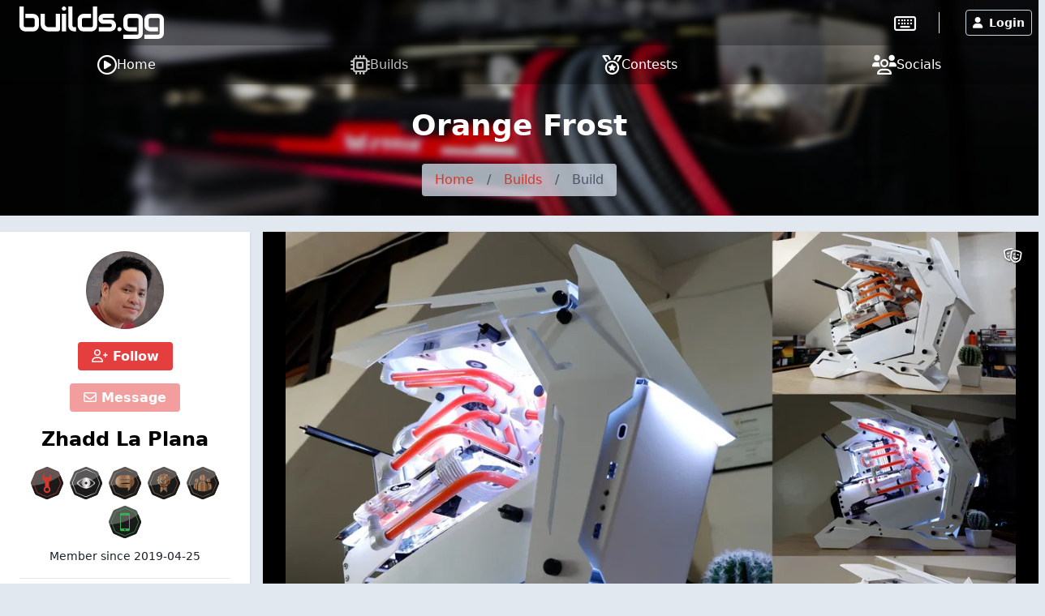

--- FILE ---
content_type: text/html; charset=utf-8
request_url: https://www.google.com/recaptcha/api2/anchor?ar=1&k=6LeOf5gUAAAAAO-VO0KXewbJ0GHpqz0n0CVbjJfT&co=aHR0cHM6Ly9idWlsZHMuZ2c6NDQz&hl=en&v=PoyoqOPhxBO7pBk68S4YbpHZ&size=invisible&anchor-ms=20000&execute-ms=30000&cb=qf1ikqsba5ys
body_size: 48724
content:
<!DOCTYPE HTML><html dir="ltr" lang="en"><head><meta http-equiv="Content-Type" content="text/html; charset=UTF-8">
<meta http-equiv="X-UA-Compatible" content="IE=edge">
<title>reCAPTCHA</title>
<style type="text/css">
/* cyrillic-ext */
@font-face {
  font-family: 'Roboto';
  font-style: normal;
  font-weight: 400;
  font-stretch: 100%;
  src: url(//fonts.gstatic.com/s/roboto/v48/KFO7CnqEu92Fr1ME7kSn66aGLdTylUAMa3GUBHMdazTgWw.woff2) format('woff2');
  unicode-range: U+0460-052F, U+1C80-1C8A, U+20B4, U+2DE0-2DFF, U+A640-A69F, U+FE2E-FE2F;
}
/* cyrillic */
@font-face {
  font-family: 'Roboto';
  font-style: normal;
  font-weight: 400;
  font-stretch: 100%;
  src: url(//fonts.gstatic.com/s/roboto/v48/KFO7CnqEu92Fr1ME7kSn66aGLdTylUAMa3iUBHMdazTgWw.woff2) format('woff2');
  unicode-range: U+0301, U+0400-045F, U+0490-0491, U+04B0-04B1, U+2116;
}
/* greek-ext */
@font-face {
  font-family: 'Roboto';
  font-style: normal;
  font-weight: 400;
  font-stretch: 100%;
  src: url(//fonts.gstatic.com/s/roboto/v48/KFO7CnqEu92Fr1ME7kSn66aGLdTylUAMa3CUBHMdazTgWw.woff2) format('woff2');
  unicode-range: U+1F00-1FFF;
}
/* greek */
@font-face {
  font-family: 'Roboto';
  font-style: normal;
  font-weight: 400;
  font-stretch: 100%;
  src: url(//fonts.gstatic.com/s/roboto/v48/KFO7CnqEu92Fr1ME7kSn66aGLdTylUAMa3-UBHMdazTgWw.woff2) format('woff2');
  unicode-range: U+0370-0377, U+037A-037F, U+0384-038A, U+038C, U+038E-03A1, U+03A3-03FF;
}
/* math */
@font-face {
  font-family: 'Roboto';
  font-style: normal;
  font-weight: 400;
  font-stretch: 100%;
  src: url(//fonts.gstatic.com/s/roboto/v48/KFO7CnqEu92Fr1ME7kSn66aGLdTylUAMawCUBHMdazTgWw.woff2) format('woff2');
  unicode-range: U+0302-0303, U+0305, U+0307-0308, U+0310, U+0312, U+0315, U+031A, U+0326-0327, U+032C, U+032F-0330, U+0332-0333, U+0338, U+033A, U+0346, U+034D, U+0391-03A1, U+03A3-03A9, U+03B1-03C9, U+03D1, U+03D5-03D6, U+03F0-03F1, U+03F4-03F5, U+2016-2017, U+2034-2038, U+203C, U+2040, U+2043, U+2047, U+2050, U+2057, U+205F, U+2070-2071, U+2074-208E, U+2090-209C, U+20D0-20DC, U+20E1, U+20E5-20EF, U+2100-2112, U+2114-2115, U+2117-2121, U+2123-214F, U+2190, U+2192, U+2194-21AE, U+21B0-21E5, U+21F1-21F2, U+21F4-2211, U+2213-2214, U+2216-22FF, U+2308-230B, U+2310, U+2319, U+231C-2321, U+2336-237A, U+237C, U+2395, U+239B-23B7, U+23D0, U+23DC-23E1, U+2474-2475, U+25AF, U+25B3, U+25B7, U+25BD, U+25C1, U+25CA, U+25CC, U+25FB, U+266D-266F, U+27C0-27FF, U+2900-2AFF, U+2B0E-2B11, U+2B30-2B4C, U+2BFE, U+3030, U+FF5B, U+FF5D, U+1D400-1D7FF, U+1EE00-1EEFF;
}
/* symbols */
@font-face {
  font-family: 'Roboto';
  font-style: normal;
  font-weight: 400;
  font-stretch: 100%;
  src: url(//fonts.gstatic.com/s/roboto/v48/KFO7CnqEu92Fr1ME7kSn66aGLdTylUAMaxKUBHMdazTgWw.woff2) format('woff2');
  unicode-range: U+0001-000C, U+000E-001F, U+007F-009F, U+20DD-20E0, U+20E2-20E4, U+2150-218F, U+2190, U+2192, U+2194-2199, U+21AF, U+21E6-21F0, U+21F3, U+2218-2219, U+2299, U+22C4-22C6, U+2300-243F, U+2440-244A, U+2460-24FF, U+25A0-27BF, U+2800-28FF, U+2921-2922, U+2981, U+29BF, U+29EB, U+2B00-2BFF, U+4DC0-4DFF, U+FFF9-FFFB, U+10140-1018E, U+10190-1019C, U+101A0, U+101D0-101FD, U+102E0-102FB, U+10E60-10E7E, U+1D2C0-1D2D3, U+1D2E0-1D37F, U+1F000-1F0FF, U+1F100-1F1AD, U+1F1E6-1F1FF, U+1F30D-1F30F, U+1F315, U+1F31C, U+1F31E, U+1F320-1F32C, U+1F336, U+1F378, U+1F37D, U+1F382, U+1F393-1F39F, U+1F3A7-1F3A8, U+1F3AC-1F3AF, U+1F3C2, U+1F3C4-1F3C6, U+1F3CA-1F3CE, U+1F3D4-1F3E0, U+1F3ED, U+1F3F1-1F3F3, U+1F3F5-1F3F7, U+1F408, U+1F415, U+1F41F, U+1F426, U+1F43F, U+1F441-1F442, U+1F444, U+1F446-1F449, U+1F44C-1F44E, U+1F453, U+1F46A, U+1F47D, U+1F4A3, U+1F4B0, U+1F4B3, U+1F4B9, U+1F4BB, U+1F4BF, U+1F4C8-1F4CB, U+1F4D6, U+1F4DA, U+1F4DF, U+1F4E3-1F4E6, U+1F4EA-1F4ED, U+1F4F7, U+1F4F9-1F4FB, U+1F4FD-1F4FE, U+1F503, U+1F507-1F50B, U+1F50D, U+1F512-1F513, U+1F53E-1F54A, U+1F54F-1F5FA, U+1F610, U+1F650-1F67F, U+1F687, U+1F68D, U+1F691, U+1F694, U+1F698, U+1F6AD, U+1F6B2, U+1F6B9-1F6BA, U+1F6BC, U+1F6C6-1F6CF, U+1F6D3-1F6D7, U+1F6E0-1F6EA, U+1F6F0-1F6F3, U+1F6F7-1F6FC, U+1F700-1F7FF, U+1F800-1F80B, U+1F810-1F847, U+1F850-1F859, U+1F860-1F887, U+1F890-1F8AD, U+1F8B0-1F8BB, U+1F8C0-1F8C1, U+1F900-1F90B, U+1F93B, U+1F946, U+1F984, U+1F996, U+1F9E9, U+1FA00-1FA6F, U+1FA70-1FA7C, U+1FA80-1FA89, U+1FA8F-1FAC6, U+1FACE-1FADC, U+1FADF-1FAE9, U+1FAF0-1FAF8, U+1FB00-1FBFF;
}
/* vietnamese */
@font-face {
  font-family: 'Roboto';
  font-style: normal;
  font-weight: 400;
  font-stretch: 100%;
  src: url(//fonts.gstatic.com/s/roboto/v48/KFO7CnqEu92Fr1ME7kSn66aGLdTylUAMa3OUBHMdazTgWw.woff2) format('woff2');
  unicode-range: U+0102-0103, U+0110-0111, U+0128-0129, U+0168-0169, U+01A0-01A1, U+01AF-01B0, U+0300-0301, U+0303-0304, U+0308-0309, U+0323, U+0329, U+1EA0-1EF9, U+20AB;
}
/* latin-ext */
@font-face {
  font-family: 'Roboto';
  font-style: normal;
  font-weight: 400;
  font-stretch: 100%;
  src: url(//fonts.gstatic.com/s/roboto/v48/KFO7CnqEu92Fr1ME7kSn66aGLdTylUAMa3KUBHMdazTgWw.woff2) format('woff2');
  unicode-range: U+0100-02BA, U+02BD-02C5, U+02C7-02CC, U+02CE-02D7, U+02DD-02FF, U+0304, U+0308, U+0329, U+1D00-1DBF, U+1E00-1E9F, U+1EF2-1EFF, U+2020, U+20A0-20AB, U+20AD-20C0, U+2113, U+2C60-2C7F, U+A720-A7FF;
}
/* latin */
@font-face {
  font-family: 'Roboto';
  font-style: normal;
  font-weight: 400;
  font-stretch: 100%;
  src: url(//fonts.gstatic.com/s/roboto/v48/KFO7CnqEu92Fr1ME7kSn66aGLdTylUAMa3yUBHMdazQ.woff2) format('woff2');
  unicode-range: U+0000-00FF, U+0131, U+0152-0153, U+02BB-02BC, U+02C6, U+02DA, U+02DC, U+0304, U+0308, U+0329, U+2000-206F, U+20AC, U+2122, U+2191, U+2193, U+2212, U+2215, U+FEFF, U+FFFD;
}
/* cyrillic-ext */
@font-face {
  font-family: 'Roboto';
  font-style: normal;
  font-weight: 500;
  font-stretch: 100%;
  src: url(//fonts.gstatic.com/s/roboto/v48/KFO7CnqEu92Fr1ME7kSn66aGLdTylUAMa3GUBHMdazTgWw.woff2) format('woff2');
  unicode-range: U+0460-052F, U+1C80-1C8A, U+20B4, U+2DE0-2DFF, U+A640-A69F, U+FE2E-FE2F;
}
/* cyrillic */
@font-face {
  font-family: 'Roboto';
  font-style: normal;
  font-weight: 500;
  font-stretch: 100%;
  src: url(//fonts.gstatic.com/s/roboto/v48/KFO7CnqEu92Fr1ME7kSn66aGLdTylUAMa3iUBHMdazTgWw.woff2) format('woff2');
  unicode-range: U+0301, U+0400-045F, U+0490-0491, U+04B0-04B1, U+2116;
}
/* greek-ext */
@font-face {
  font-family: 'Roboto';
  font-style: normal;
  font-weight: 500;
  font-stretch: 100%;
  src: url(//fonts.gstatic.com/s/roboto/v48/KFO7CnqEu92Fr1ME7kSn66aGLdTylUAMa3CUBHMdazTgWw.woff2) format('woff2');
  unicode-range: U+1F00-1FFF;
}
/* greek */
@font-face {
  font-family: 'Roboto';
  font-style: normal;
  font-weight: 500;
  font-stretch: 100%;
  src: url(//fonts.gstatic.com/s/roboto/v48/KFO7CnqEu92Fr1ME7kSn66aGLdTylUAMa3-UBHMdazTgWw.woff2) format('woff2');
  unicode-range: U+0370-0377, U+037A-037F, U+0384-038A, U+038C, U+038E-03A1, U+03A3-03FF;
}
/* math */
@font-face {
  font-family: 'Roboto';
  font-style: normal;
  font-weight: 500;
  font-stretch: 100%;
  src: url(//fonts.gstatic.com/s/roboto/v48/KFO7CnqEu92Fr1ME7kSn66aGLdTylUAMawCUBHMdazTgWw.woff2) format('woff2');
  unicode-range: U+0302-0303, U+0305, U+0307-0308, U+0310, U+0312, U+0315, U+031A, U+0326-0327, U+032C, U+032F-0330, U+0332-0333, U+0338, U+033A, U+0346, U+034D, U+0391-03A1, U+03A3-03A9, U+03B1-03C9, U+03D1, U+03D5-03D6, U+03F0-03F1, U+03F4-03F5, U+2016-2017, U+2034-2038, U+203C, U+2040, U+2043, U+2047, U+2050, U+2057, U+205F, U+2070-2071, U+2074-208E, U+2090-209C, U+20D0-20DC, U+20E1, U+20E5-20EF, U+2100-2112, U+2114-2115, U+2117-2121, U+2123-214F, U+2190, U+2192, U+2194-21AE, U+21B0-21E5, U+21F1-21F2, U+21F4-2211, U+2213-2214, U+2216-22FF, U+2308-230B, U+2310, U+2319, U+231C-2321, U+2336-237A, U+237C, U+2395, U+239B-23B7, U+23D0, U+23DC-23E1, U+2474-2475, U+25AF, U+25B3, U+25B7, U+25BD, U+25C1, U+25CA, U+25CC, U+25FB, U+266D-266F, U+27C0-27FF, U+2900-2AFF, U+2B0E-2B11, U+2B30-2B4C, U+2BFE, U+3030, U+FF5B, U+FF5D, U+1D400-1D7FF, U+1EE00-1EEFF;
}
/* symbols */
@font-face {
  font-family: 'Roboto';
  font-style: normal;
  font-weight: 500;
  font-stretch: 100%;
  src: url(//fonts.gstatic.com/s/roboto/v48/KFO7CnqEu92Fr1ME7kSn66aGLdTylUAMaxKUBHMdazTgWw.woff2) format('woff2');
  unicode-range: U+0001-000C, U+000E-001F, U+007F-009F, U+20DD-20E0, U+20E2-20E4, U+2150-218F, U+2190, U+2192, U+2194-2199, U+21AF, U+21E6-21F0, U+21F3, U+2218-2219, U+2299, U+22C4-22C6, U+2300-243F, U+2440-244A, U+2460-24FF, U+25A0-27BF, U+2800-28FF, U+2921-2922, U+2981, U+29BF, U+29EB, U+2B00-2BFF, U+4DC0-4DFF, U+FFF9-FFFB, U+10140-1018E, U+10190-1019C, U+101A0, U+101D0-101FD, U+102E0-102FB, U+10E60-10E7E, U+1D2C0-1D2D3, U+1D2E0-1D37F, U+1F000-1F0FF, U+1F100-1F1AD, U+1F1E6-1F1FF, U+1F30D-1F30F, U+1F315, U+1F31C, U+1F31E, U+1F320-1F32C, U+1F336, U+1F378, U+1F37D, U+1F382, U+1F393-1F39F, U+1F3A7-1F3A8, U+1F3AC-1F3AF, U+1F3C2, U+1F3C4-1F3C6, U+1F3CA-1F3CE, U+1F3D4-1F3E0, U+1F3ED, U+1F3F1-1F3F3, U+1F3F5-1F3F7, U+1F408, U+1F415, U+1F41F, U+1F426, U+1F43F, U+1F441-1F442, U+1F444, U+1F446-1F449, U+1F44C-1F44E, U+1F453, U+1F46A, U+1F47D, U+1F4A3, U+1F4B0, U+1F4B3, U+1F4B9, U+1F4BB, U+1F4BF, U+1F4C8-1F4CB, U+1F4D6, U+1F4DA, U+1F4DF, U+1F4E3-1F4E6, U+1F4EA-1F4ED, U+1F4F7, U+1F4F9-1F4FB, U+1F4FD-1F4FE, U+1F503, U+1F507-1F50B, U+1F50D, U+1F512-1F513, U+1F53E-1F54A, U+1F54F-1F5FA, U+1F610, U+1F650-1F67F, U+1F687, U+1F68D, U+1F691, U+1F694, U+1F698, U+1F6AD, U+1F6B2, U+1F6B9-1F6BA, U+1F6BC, U+1F6C6-1F6CF, U+1F6D3-1F6D7, U+1F6E0-1F6EA, U+1F6F0-1F6F3, U+1F6F7-1F6FC, U+1F700-1F7FF, U+1F800-1F80B, U+1F810-1F847, U+1F850-1F859, U+1F860-1F887, U+1F890-1F8AD, U+1F8B0-1F8BB, U+1F8C0-1F8C1, U+1F900-1F90B, U+1F93B, U+1F946, U+1F984, U+1F996, U+1F9E9, U+1FA00-1FA6F, U+1FA70-1FA7C, U+1FA80-1FA89, U+1FA8F-1FAC6, U+1FACE-1FADC, U+1FADF-1FAE9, U+1FAF0-1FAF8, U+1FB00-1FBFF;
}
/* vietnamese */
@font-face {
  font-family: 'Roboto';
  font-style: normal;
  font-weight: 500;
  font-stretch: 100%;
  src: url(//fonts.gstatic.com/s/roboto/v48/KFO7CnqEu92Fr1ME7kSn66aGLdTylUAMa3OUBHMdazTgWw.woff2) format('woff2');
  unicode-range: U+0102-0103, U+0110-0111, U+0128-0129, U+0168-0169, U+01A0-01A1, U+01AF-01B0, U+0300-0301, U+0303-0304, U+0308-0309, U+0323, U+0329, U+1EA0-1EF9, U+20AB;
}
/* latin-ext */
@font-face {
  font-family: 'Roboto';
  font-style: normal;
  font-weight: 500;
  font-stretch: 100%;
  src: url(//fonts.gstatic.com/s/roboto/v48/KFO7CnqEu92Fr1ME7kSn66aGLdTylUAMa3KUBHMdazTgWw.woff2) format('woff2');
  unicode-range: U+0100-02BA, U+02BD-02C5, U+02C7-02CC, U+02CE-02D7, U+02DD-02FF, U+0304, U+0308, U+0329, U+1D00-1DBF, U+1E00-1E9F, U+1EF2-1EFF, U+2020, U+20A0-20AB, U+20AD-20C0, U+2113, U+2C60-2C7F, U+A720-A7FF;
}
/* latin */
@font-face {
  font-family: 'Roboto';
  font-style: normal;
  font-weight: 500;
  font-stretch: 100%;
  src: url(//fonts.gstatic.com/s/roboto/v48/KFO7CnqEu92Fr1ME7kSn66aGLdTylUAMa3yUBHMdazQ.woff2) format('woff2');
  unicode-range: U+0000-00FF, U+0131, U+0152-0153, U+02BB-02BC, U+02C6, U+02DA, U+02DC, U+0304, U+0308, U+0329, U+2000-206F, U+20AC, U+2122, U+2191, U+2193, U+2212, U+2215, U+FEFF, U+FFFD;
}
/* cyrillic-ext */
@font-face {
  font-family: 'Roboto';
  font-style: normal;
  font-weight: 900;
  font-stretch: 100%;
  src: url(//fonts.gstatic.com/s/roboto/v48/KFO7CnqEu92Fr1ME7kSn66aGLdTylUAMa3GUBHMdazTgWw.woff2) format('woff2');
  unicode-range: U+0460-052F, U+1C80-1C8A, U+20B4, U+2DE0-2DFF, U+A640-A69F, U+FE2E-FE2F;
}
/* cyrillic */
@font-face {
  font-family: 'Roboto';
  font-style: normal;
  font-weight: 900;
  font-stretch: 100%;
  src: url(//fonts.gstatic.com/s/roboto/v48/KFO7CnqEu92Fr1ME7kSn66aGLdTylUAMa3iUBHMdazTgWw.woff2) format('woff2');
  unicode-range: U+0301, U+0400-045F, U+0490-0491, U+04B0-04B1, U+2116;
}
/* greek-ext */
@font-face {
  font-family: 'Roboto';
  font-style: normal;
  font-weight: 900;
  font-stretch: 100%;
  src: url(//fonts.gstatic.com/s/roboto/v48/KFO7CnqEu92Fr1ME7kSn66aGLdTylUAMa3CUBHMdazTgWw.woff2) format('woff2');
  unicode-range: U+1F00-1FFF;
}
/* greek */
@font-face {
  font-family: 'Roboto';
  font-style: normal;
  font-weight: 900;
  font-stretch: 100%;
  src: url(//fonts.gstatic.com/s/roboto/v48/KFO7CnqEu92Fr1ME7kSn66aGLdTylUAMa3-UBHMdazTgWw.woff2) format('woff2');
  unicode-range: U+0370-0377, U+037A-037F, U+0384-038A, U+038C, U+038E-03A1, U+03A3-03FF;
}
/* math */
@font-face {
  font-family: 'Roboto';
  font-style: normal;
  font-weight: 900;
  font-stretch: 100%;
  src: url(//fonts.gstatic.com/s/roboto/v48/KFO7CnqEu92Fr1ME7kSn66aGLdTylUAMawCUBHMdazTgWw.woff2) format('woff2');
  unicode-range: U+0302-0303, U+0305, U+0307-0308, U+0310, U+0312, U+0315, U+031A, U+0326-0327, U+032C, U+032F-0330, U+0332-0333, U+0338, U+033A, U+0346, U+034D, U+0391-03A1, U+03A3-03A9, U+03B1-03C9, U+03D1, U+03D5-03D6, U+03F0-03F1, U+03F4-03F5, U+2016-2017, U+2034-2038, U+203C, U+2040, U+2043, U+2047, U+2050, U+2057, U+205F, U+2070-2071, U+2074-208E, U+2090-209C, U+20D0-20DC, U+20E1, U+20E5-20EF, U+2100-2112, U+2114-2115, U+2117-2121, U+2123-214F, U+2190, U+2192, U+2194-21AE, U+21B0-21E5, U+21F1-21F2, U+21F4-2211, U+2213-2214, U+2216-22FF, U+2308-230B, U+2310, U+2319, U+231C-2321, U+2336-237A, U+237C, U+2395, U+239B-23B7, U+23D0, U+23DC-23E1, U+2474-2475, U+25AF, U+25B3, U+25B7, U+25BD, U+25C1, U+25CA, U+25CC, U+25FB, U+266D-266F, U+27C0-27FF, U+2900-2AFF, U+2B0E-2B11, U+2B30-2B4C, U+2BFE, U+3030, U+FF5B, U+FF5D, U+1D400-1D7FF, U+1EE00-1EEFF;
}
/* symbols */
@font-face {
  font-family: 'Roboto';
  font-style: normal;
  font-weight: 900;
  font-stretch: 100%;
  src: url(//fonts.gstatic.com/s/roboto/v48/KFO7CnqEu92Fr1ME7kSn66aGLdTylUAMaxKUBHMdazTgWw.woff2) format('woff2');
  unicode-range: U+0001-000C, U+000E-001F, U+007F-009F, U+20DD-20E0, U+20E2-20E4, U+2150-218F, U+2190, U+2192, U+2194-2199, U+21AF, U+21E6-21F0, U+21F3, U+2218-2219, U+2299, U+22C4-22C6, U+2300-243F, U+2440-244A, U+2460-24FF, U+25A0-27BF, U+2800-28FF, U+2921-2922, U+2981, U+29BF, U+29EB, U+2B00-2BFF, U+4DC0-4DFF, U+FFF9-FFFB, U+10140-1018E, U+10190-1019C, U+101A0, U+101D0-101FD, U+102E0-102FB, U+10E60-10E7E, U+1D2C0-1D2D3, U+1D2E0-1D37F, U+1F000-1F0FF, U+1F100-1F1AD, U+1F1E6-1F1FF, U+1F30D-1F30F, U+1F315, U+1F31C, U+1F31E, U+1F320-1F32C, U+1F336, U+1F378, U+1F37D, U+1F382, U+1F393-1F39F, U+1F3A7-1F3A8, U+1F3AC-1F3AF, U+1F3C2, U+1F3C4-1F3C6, U+1F3CA-1F3CE, U+1F3D4-1F3E0, U+1F3ED, U+1F3F1-1F3F3, U+1F3F5-1F3F7, U+1F408, U+1F415, U+1F41F, U+1F426, U+1F43F, U+1F441-1F442, U+1F444, U+1F446-1F449, U+1F44C-1F44E, U+1F453, U+1F46A, U+1F47D, U+1F4A3, U+1F4B0, U+1F4B3, U+1F4B9, U+1F4BB, U+1F4BF, U+1F4C8-1F4CB, U+1F4D6, U+1F4DA, U+1F4DF, U+1F4E3-1F4E6, U+1F4EA-1F4ED, U+1F4F7, U+1F4F9-1F4FB, U+1F4FD-1F4FE, U+1F503, U+1F507-1F50B, U+1F50D, U+1F512-1F513, U+1F53E-1F54A, U+1F54F-1F5FA, U+1F610, U+1F650-1F67F, U+1F687, U+1F68D, U+1F691, U+1F694, U+1F698, U+1F6AD, U+1F6B2, U+1F6B9-1F6BA, U+1F6BC, U+1F6C6-1F6CF, U+1F6D3-1F6D7, U+1F6E0-1F6EA, U+1F6F0-1F6F3, U+1F6F7-1F6FC, U+1F700-1F7FF, U+1F800-1F80B, U+1F810-1F847, U+1F850-1F859, U+1F860-1F887, U+1F890-1F8AD, U+1F8B0-1F8BB, U+1F8C0-1F8C1, U+1F900-1F90B, U+1F93B, U+1F946, U+1F984, U+1F996, U+1F9E9, U+1FA00-1FA6F, U+1FA70-1FA7C, U+1FA80-1FA89, U+1FA8F-1FAC6, U+1FACE-1FADC, U+1FADF-1FAE9, U+1FAF0-1FAF8, U+1FB00-1FBFF;
}
/* vietnamese */
@font-face {
  font-family: 'Roboto';
  font-style: normal;
  font-weight: 900;
  font-stretch: 100%;
  src: url(//fonts.gstatic.com/s/roboto/v48/KFO7CnqEu92Fr1ME7kSn66aGLdTylUAMa3OUBHMdazTgWw.woff2) format('woff2');
  unicode-range: U+0102-0103, U+0110-0111, U+0128-0129, U+0168-0169, U+01A0-01A1, U+01AF-01B0, U+0300-0301, U+0303-0304, U+0308-0309, U+0323, U+0329, U+1EA0-1EF9, U+20AB;
}
/* latin-ext */
@font-face {
  font-family: 'Roboto';
  font-style: normal;
  font-weight: 900;
  font-stretch: 100%;
  src: url(//fonts.gstatic.com/s/roboto/v48/KFO7CnqEu92Fr1ME7kSn66aGLdTylUAMa3KUBHMdazTgWw.woff2) format('woff2');
  unicode-range: U+0100-02BA, U+02BD-02C5, U+02C7-02CC, U+02CE-02D7, U+02DD-02FF, U+0304, U+0308, U+0329, U+1D00-1DBF, U+1E00-1E9F, U+1EF2-1EFF, U+2020, U+20A0-20AB, U+20AD-20C0, U+2113, U+2C60-2C7F, U+A720-A7FF;
}
/* latin */
@font-face {
  font-family: 'Roboto';
  font-style: normal;
  font-weight: 900;
  font-stretch: 100%;
  src: url(//fonts.gstatic.com/s/roboto/v48/KFO7CnqEu92Fr1ME7kSn66aGLdTylUAMa3yUBHMdazQ.woff2) format('woff2');
  unicode-range: U+0000-00FF, U+0131, U+0152-0153, U+02BB-02BC, U+02C6, U+02DA, U+02DC, U+0304, U+0308, U+0329, U+2000-206F, U+20AC, U+2122, U+2191, U+2193, U+2212, U+2215, U+FEFF, U+FFFD;
}

</style>
<link rel="stylesheet" type="text/css" href="https://www.gstatic.com/recaptcha/releases/PoyoqOPhxBO7pBk68S4YbpHZ/styles__ltr.css">
<script nonce="K2XqnNiteRriNFVHvtJTAg" type="text/javascript">window['__recaptcha_api'] = 'https://www.google.com/recaptcha/api2/';</script>
<script type="text/javascript" src="https://www.gstatic.com/recaptcha/releases/PoyoqOPhxBO7pBk68S4YbpHZ/recaptcha__en.js" nonce="K2XqnNiteRriNFVHvtJTAg">
      
    </script></head>
<body><div id="rc-anchor-alert" class="rc-anchor-alert"></div>
<input type="hidden" id="recaptcha-token" value="[base64]">
<script type="text/javascript" nonce="K2XqnNiteRriNFVHvtJTAg">
      recaptcha.anchor.Main.init("[\x22ainput\x22,[\x22bgdata\x22,\x22\x22,\[base64]/[base64]/MjU1Ong/[base64]/[base64]/[base64]/[base64]/[base64]/[base64]/[base64]/[base64]/[base64]/[base64]/[base64]/[base64]/[base64]/[base64]/[base64]\\u003d\x22,\[base64]\\u003d\x22,\[base64]/Dqi7CrxtRP8OdB8KFcFvDoAfDuhgsBMKuwrXCksKsw7wLZMOrL8ORwrXCvsKkNkXDucOtwqQ7wphsw4DCvMOSfVLCh8KqCcOow4LCpsK5wroEwpwWGSXDoMKaZVjCpT3CsUYLfFh8WMOkw7XCpHRZKFvDqcKMEcOaHsO1CDYWW1o9Ph/CkGTDs8KOw4zCjcKgwqV7w7XDpgvCuQ/Cmh/Cs8OCw4rCgsOiwrEDwr0+KwtrcFpqw5rDmU/DhQbCkyrCgcKNIi5qdkpnwqMBwrVaa8K4w4ZwWEDCkcKxw7rCrMKCYcO/ecKaw6HCr8KAwoXDgw/Ck8OPw57DpMKKG2Y5wqrCtsO9wpvDnDRow5fDt8KFw5DCgwkQw60sIsK3XxvCssKnw5EBRcO7LWXDmG90K3hpaMKow7BcIwfDiXbCkytUIF1ccSrDiMOJwoLCoX/Crg0yZSVFwrwsMHItwqPCoMK1wrlIw5J/w6rDmsKFwoE4w4sjwprDkxvChy7CnsKIwqTDpCHCnmzDnsOFwpMewqtZwpFjDMOUwp3DlRUUVcKPw54AfcOqAsO1YsKHSBF/C8KDFMONWHk6RlNJw5xkw6PDpmg3SMK1G0wGwrxuNmPCtQfDpsO8wpwywrDCjcKswp/Ds0TDtlo1wrgDf8O9w6Jfw6fDlMOjB8KVw7XCjCwaw78YHsKSw6EFZmAdw4/[base64]/wrA1wq4/XiAawpPDqMOmCB1TUAPCjcOmw7o1w7oiRXU8w6LCmMOSwofDu1zDnMOiwoE3I8OTRmZzFDNkw4DDmXPCnMOuUMOAwpYHw71Uw7dIam/CmEl6GHZQQH/CgyXDj8Oqwr4rwr/[base64]/[base64]/[base64]/DqT5CUh7DhMKjQMKPesOQwr/Dj27DpRdgw7PDtirCo8KRwqYiSsOUw7ERwpdsw6DCs8O+w4/CnMOcP8O/bFY/I8K8enwKZ8K4wqHDkzLCksOOwpLCkMOcAxfCuAwVaMOvKzvDh8OlJcO4U3zCpcK1UMOYB8OZwr/DiS04w7E7wrPDlcO+wr9TaCjDjcOZw4oELRBOw71jO8O+HCHDlcOfYHdNw6HCjH48OsOnekHDrsO6w6DCvzrCmkvChMO8w7jCjWoHZ8KnNFjCvFLDj8KCw5t+wp/DtsO4wp0tKl3DqQo4wpwsOsOzTndZbsKZwo58eMOcwrvDl8OlN3PCnMKvw63CqTDDs8K2w6/Du8KNwoUZwpRyZldiw5TCiDNVfMOvw6vCv8KhZ8ONw7DDtsKGwqJkbkhLPsKrHsKYwqsgCsOjFsOyIMOtw6HDunjChlrDmsK+wp/CsMK7wo5tT8OnwojDvnkMLibCrR4Ww4M1wpUawo7CpEDCkcOyw6fDhH9+wojCgMO9DA/[base64]/CMKywrTDrcKwHR/Dm8KLYglPw6Z5KGLCucOQC8KiwrTCv8KKwrnDmwh2wp7Cn8K4wqYKw4bCqjjChcOAwrHCgMKcwokbGzjCtjRydsOAVcKzd8OTA8O0TsOWw7NBDSjCpsKAa8OgcABFLcOIw4o7w63CncKwwpF6w7HDkMO5w6/DumZebWVuZDMWARHDv8O1w6XCrsO+SHBYSjvCgcKaAkRIw7lbYmJfw5wJCDBUD8K5w6HCoCV3ccO1YMO/bsKww6xww4XDmD1Hw6vDqcKpYcKpF8KdEsO+wrQqRTnCkUHCv8KhRsO3BQfDvW0EMy9Rwowow4zDsMKZw75becOIwrFhw7PCgAhBwpHDlALDgcO/IQZtwqlwI3ppw4vDkG3DrcKResK0DSh0csKKw6bDgB3Cm8KqB8OXwoDCkXrDmHoaKcKEPGbCr8KUwqdKw7HDkknDgAxywqJ5LRrDtMKAXcOlw5HDp3ZcZC8lZ8OldcOpNT/CmMKcBsOUw6QcasK9wogMfcK1woxUQnjDosO4w7DCssOhw7sAQARPwoHDp1EoUV3Ctz55wp51wr/DukVZwrFqOQlZw7cWwr/[base64]/RsKKw75IwqNIw6bDnxfDuw3Cv8KNSXx9w77Cry1Ow6PDkMKCw7Ibw6FFHsKfwqIoKMKTw5MUw6zDpMOnasK7wpLDlsOoRMK9AMO4ZsOlGHTDqCTDnGcSw6PCmm56CmXDvsODMMO8w5tFwpUfacK8wqrDtMK2OhzCpy8mw7jDsy/DhGotwq9Sw4DCvnkbRwgSw7TDgG9vwp7Dt8Kdw4FIwpMFw4nCgcKUYSp7JkzDhW18bsOfLMKnaAnCsMOzbQ9Yw5bDnsOQw6/[base64]/w5kCw6zCvMKbwpHDpsKyZcO/dwd0w5R4woMfw7lYwp1Zw5/DvxnCsk3CpsKCw4V6EGJhwqHCkMKcV8OkR1FlwqgQHVoIdcOtSjU/fcO4DsOiw6rDl8KpUETCi8K4TyttX2R2w5/ChCrDqX7Du0APaMKvRAfCn0R7acO8EMOENcOzw7zDvMK7HG4Nw4bCiMOLw4stcQprcETCpxZbw7bCpsKrfWDDlUhZKUnDiE7DrsOZOTNiLnPDt0Fuw7o1wobCn8OmwpzDn3TDr8K+LsO7w5zCsyUgwq3CjkjDoRoWb1bCuypLwq4EOMOaw7oyw75lwrU/w7A/w69EOsOyw6Maw7jDkhcXHyDCucKiZcOBfsOYw6gzZsKocSLDvH4UwqTDjRDDv2g+wpkTw6YjOjUPFQzDnDzDqMOsPsO5AB/Dm8KDwpZrWhYLwqHCgMKpBiTDqhUjw6/Ck8Kdwr3CtMKdf8KVY31xTxh6wotfwqRGw4wqw5XCv3/[base64]/CkMKZwqbChA4VZsKYQsK0w6JpARnDucKbwrgBEMOPcMK2GhbClsO6wrZOLmJzWgvCvivDi8KqGDjCp0NMw6/DlwjDqyzClMKuNknCuzzCk8OqYXMwwps9w6cDbsOmWHlxwrzCsSLDj8OZL3fCp0rDpz1ZwrfDlHrCosOVwr7CiytvSsKfV8KJw71HYsK0w6E2ZcKRw4XCmD5+YgERAEPDkyJ5w5oGawQwaxgnw7ZxwrnDr1tJJ8OBdjrDozrCtHHDk8KNYcKTw49zdjQMwps/e1tmTsOsVjB0wrDDqXNowrpgFMKQbgZzB8O3wqDClcKdwpXDjsOPS8O7wpEIc8KEw5/[base64]/DscKwGkPCpsKEDiILwr8iwoJ9woTDrh/Clz3DlCJ5ScKdwosoLMKIwrk1WXPDrsO3HyVTAcKAw7fDhA3CsygKVUh1w4/[base64]/[base64]/[base64]/[base64]/Duwo3w6vDt8KMw7wgBsKSwqbDg8OWDsO+w5vDpCDDjT4sasODwosrwptVKMKzw4wIPcKHwqDCklFXRQbDhB5IFWtQwrnCqnfCqsOuw6LDnWhDH8KsYgHCiG/DlA/[base64]/[base64]/DnMKRcU7DtcK2wo7Dm2fDvhPDrAoHw6t7KMO8W8OBwofCjBHCpsODw5d8GcK8w6HCnMK6dksywqnDv3XCjcKIwqhBwrAADMK2LcK+CMOgYicAw5B7C8OFwrDCj2rCvCRFwrXClcKOLsOcw68oRcKaKGcGw6JTwpU4fcKZJ8KZVsO9dHdXwrzCuMOzHE5MYVF2O2BBS2/[base64]/ClnXCisKlDsO5w73Cgj8XKzrCuTN1wprDvMKbbsOfacKONsKcw4vDlVrCucOWwp/CocKTYzBsw4vCusKRwpvCrEJzXsOIw4HDoiR9wozCusKewqfCucKwworCq8OLT8ONw5TCp3bDmj/[base64]/[base64]/EsKeesOHRMOYwrHDjcOgw5zCmWLDjhZ1HMOBVMK5SsOAIsOww4XDg0oRwrPCr3NLwogqw4Mkw4PCm8KWw67DmU/CgGLDtMOlGxrDpC/CgMONB2Rew405w73Dk8O9wpkERx/DsMOePGZRKGsXB8OKwrNRwoRiHzFUw7FbwoDCqsKWw5DDhsOEwoE4asKewpVyw5XDpMKaw4pnQMO5YA3DjcOEwqMaN8Obw4TCvsOUN8K3wrtpw6pxw7BuwofDmcKEwrl4w6DDkVfDqGodw6/Dqm/CvzdxdmXDpWTDocOXwovCkmXCrMOww5fCg13Cg8Ohf8OIwozCmcOPXko8w5HDncKWVkLDrCQpw5bDtxBaw7ADNkfDiDNMw4w6MS/DgRHDv03CrVBsIUQjGMO9w6AGA8KXFQ3Dp8OUwpXDpMO7WsO6VsKJwqDDiC/DjcOYNUsCw6PCrhnDmMKRFMObG8ONwrHDtcKEFsK0w6zCnsOgd8O4w6bCs8KwwrbClsOdZgZiw7/DvwLDhsKaw4N7TsKxw5F0XsO3HcOzQCzDsMOOJcOoNMOXwpARX8KmwoTDkVJUwrk7Lw0UJMO3XzbCr0EkPMOCTsOIw67DoW3CvhHDvms4w7nCs2sUwonCrQRkFQnDmsOhw6cqwpJOBiXDi05hwpvDtF4ODX/DlcOVwqHDkBMeOsKhw4s3woLCucOEwqHCp8OhM8KCw6UQf8OnDsObZsOJYFEOwoXDg8O5CcK+fQFlBMKtAg3DscK8w7F+AGTDlkfDgWvCncOHw6/CqgHCtCnDsMOQwp8twq9Ewrsjw6/Dp8KdwqfCqDdQw7FTUFbDhsKlwphGVH4KXEs6QkfCo8OXYD4mWB1WJsKCO8OaI8OoRy/CscK6M1DDiMKXPcODw4HDowBfJBUnwowUb8OCwrTCqBNqB8KneHLDr8OKwqF7w7EQAsOiJRrDkiPCjj8Mw6N/w5rDuMKJw6rCmHJDDVRtRsO1GsO9PMOGw6fDmi9jwqDCn8OCWjU/JMOHQcOIwqvDksO4NQLDoMKZw5xjwoAtRgbDnMKObV/Cq21Vw6DCj8KvaMO6wqHCnkQuw6zDpMKwP8OtJMOuwqUvDEfCkwA1ck1dwp3CsHYkLsKGw5XCqTnDksORwpAfOTjCnGrCrcOCwpR4LFt1wogjSW/CpwvCuMOaXTlAwoHDrgoAQlEecV09SzDDjj5tw7o6w7VHcsKow71eScOvUcKLwrFjw7EJczpmw7nDqWtRw4l5L8Oow7cewqvDtn7CvDUEV8OWw75TwrxDdMOowqDDiQrDjxXDgcKqw67DsV5hGyoGwofDkxgpw5fCpA/[base64]/DtDXCmcKeAE5WTWwnwoQXwr0twrIgbR1ewrrCt8Osw5nChRw7wrsGwp/[base64]/DqcKrwrFyIcOiw63DiMK0b2/CkQrDosOsNMKJwp8jwqTCqsOjwqHDn8KsVMOZwq3CmU4BTMO/[base64]/CiTQ/CMK7wqTDu8Knw49Aw59Dc8Ksw7g6PCjDtFkfb8OhAcKTeTgQw4JHfMOsGMKXw5vCksKEwrtIannCkMOdwqHCpTHDohvDj8OGLsKkwprDtm/Dp2PDj1LDhUA6wrVKF8K8wqXDscKlw5Y4wp3CocOmbhRCw614csOvU011wqJ/w4DDllsDcnTCrxnChMKIw6huRMOzwoZywqxfwpvDmsK7cS0CwovDqU5LXcOwP8KTMMOowqjCqFQYU8KBwqDCrsOSIGRUw6fDncOmwrN9a8Osw6/CviQab1vDvifDqcObw74qw5HDtMKxwq7DmRbDnm7ClyrDosOkwodKw6ZsdcORwoJAVS8dacKlKkdjJsK2wqJOw7HDszPDkijDi03DqMO2worCjk/CrMKEworDvE7Dl8Ocw6bCmz0Ww4cHw7NZw7JJWnIICsOXw5wswr7DgcOZwr/Ds8K3TDTCl8K9fRAub8KHXMOya8KXw7pyK8KOwrM3AQzDucKJw7LCkm9Sw5XDgS/DmQTCqDUZLlBGwoTCjXrCp8KsZsO8wrQjDMKvMsOXwr3Cv0piQ1s/G8Kdw7gEwrhTwrtVw4bDggbCmMO1w4gCw4zCkEoww4wZbMOmGF7Cr8Kzw53CmgvDusKjw7vDpA1Vw51UwogQw6dGw6I/c8O7RkTCo17Dv8OJfV3CicOow7rCq8O+F1Jhw6TDt0UQeTTCin3Cp3h4wp4ywo3CisOAOS8dw4EpTsKgIjnDlWVPW8KzwoDDpwnCk8OnwrU/[base64]/Cmjg4wpwnM8K9w4HDk8KrRsK7LH7DgMKIw57CrC9iUW4TwrsLLMK/F8KyYBnCtcOtw6fDhcOzAMKmH1E/O0JHwoHChTwfw4PDpW/Ct3sMwqzCnMOjw4rDki7Dr8KfA0wNDMOxw6bDgW9YwqHDv8OcwpLDssKZDW/CjWhhICtfKQfDgHTCjm7DmkdmwpYQw6bDqsOGRkIXwpfDhcOIw7IBXk7DocKcX8OwD8OVOMKhwo9XI28cwo1hw4PDhhzDvMKiUMKow7vDq8Kew7/DlgxZVEcsw7pIG8OOw70jNXrDoyHCl8K2w5/Dr8OgwoTCr8KXDybDisKwwr/Dj2/Cp8OkW0XCm8K6w7DCkWvCpQkow5MzwpXDn8OqbydbLlfCuMOkwpfCocOoTcOWX8OVAMKWXcOYSsO7U1vCoyN2YsKjwrzDkcKbwrjCtmMcOMKrwrHDucOAalEPwrfDhcKAHl/ChHUGDwHCjjl5MsOFexHCrg0zDVHCp8OGBh3CtRhOwqEtMsObUcKnwo/Dl8O6wolSwrPCtWfDosKOwpXDrCUjw7bCkMObwowLwp8mBMOUw6xcGcOFdTwBwrPChMOGw4pBwq82woTCgMKFHMOES8OtR8K+LsKBwoQqEg/ClnfDgcO/[base64]/DhlrCnVTDpMKiLcOlegBkaloLwqPCuQddw47DncOTf8OBw4/[base64]/Du8OPHj0Zw5DCr8OmH8KoD0jCl8K2cS/CgcKfwrpHw7JSw7bDmcKrcCRHLsK9JWzCgGEiC8KfFE3CncKYwqc/VS/CsxjCsiPCuEnCqTwvwo1Swo/DvSfCqwhveMOGJyEjw6jCocKzMVTDhjPCvsO3w4ghwqQNw5YfREzCvDrClsKfw45FwpcpUU17w4ZYa8OsUcOdJcOvwqxCw7HDqxQTwpLDusKUQBbClcKpw7lowq7Cs8KWCMOLRmDCoTvCgzTCvmfClz/DvHNowqdnwoXCqsO5w6Uwwq0yPMOBEj93w4XClMOdwrvDk1dNw7w/w4PCjcOow5tUelrCqMKKesOew5sAw5HCi8KlH8K6MnQ6w6gSOWERw6/[base64]/NycQOMKYMxjDicOJw6dzCcO5eAjDrsKBwprDg8Kswrx6Ul9+TTwbwoDCoVs0w7JbTiXDpQ3DqMKgHsO+w6TDlSpEM0fCoXHDrGDDq8KZMMKswqfCuhTCnHLDpsOLUQMYMcO/e8K/RHZkDTRpw7XDvW1mwonCvsKxwrFLw4jCucKkw5wvO20cAcOrw7vDjilHE8KiZ3YDfzYmw51Rf8KBwrTCqTxSGRhlD8Ojw74WwoIZw5DClsKIw75dFsObMMKBEwXDg8Oiw6RRX8K/ECZvSsOnCB7CtCwdw4pZZMOhO8KhwpZcYWoYUsKMWz3DlDAgbgPCl0HCuxlsUsOBw4fCmMK/TQhIwqI4wr1Nw49VeRAQw7M/wo3CvQLDi8KsPBRoP8OOHBYewpY9XzsgEgxCcCMrLsK4VcOicsOUQCnDvAjCqltqwrECejUpwr/DmsKgw7/DscKtUFjDtUpCwpB1w6BoUMKieFrDsHYLZsOvCsK/w7XDvcKKfmhNIMOzOUc6w7nCrEI9F05Zb2QZZEQSUcKXTMKkwpQLLcOuBMOuGsKNPMKlGsODN8O8B8OBw4BXwoJCGcKpwphfYVAVXnInO8KHPWh5MX5BwrnDvcOQw6Jnw5Zvw6YgwqtxHllFbibDucOdw65jW1rDt8Kga8KCw4/CgMOtZsKyGQDDgUnCrnkEwq7Cg8KEUyrCjsKBXcK8wp8Ow4zDqD0KwpV2Mm8kwqjDvX7Cm8KcEMOCw6nDk8KSwoHClCzCmsKVdMOIw6JpwqDDi8KQw7PCtsKCMMKAWUIrEcK8KjXDsDfDvsKgK8KOwr/DlMORFg07wp3DvsOMwqxEw5fCvQbDicOTw63DssOsw7TCiMOpw4wSITpLGiXDskkGw7svwpx9AkcaGWnDgcKfw7LCnnrCvcOYHlDCqDrCrsOjJcKmUz/Ch8OXUMObwoB7EF85PMKTwq9+w5vDrj16wobCgMKmOsKxwodcw4UgOsKRLBzCu8OnA8KXO3NKw5TCrMKuMsK8w7Z6wrdocyBTw4bDtjRACsKPOMKjWnE+woQxwrvClcOGDMO0w5xkH8OWLsOGbQJ4wp3CpsKRG8OXPMK6RMOaEcOTbsKGN2wdGcKwwqcCw7/CssKYw7x5PxzCpsOSw7TCqTB2IBM2wrjCmmUyw5/[base64]/Co1zCg2DDuQIZw5YbwrPDhMK5w4HDoRYaVsOxw7jCgcO6ScO/w5zCucOXw4LClz5Vw4lmwrBhw5sGwqvCihVSw5FpJ0LDgMOIOSrDhGDDg8OWQcKQw7Vzwok9KcO3wpHDqcO2CFbChT4EBwPDogVSwrISwoTDnCwLHH/CmVoGXcO/VVJHw6F9KDRIwo/DhMKDFGtdw75NwptXwrkgPcOHCMOSwoXCpMOawrLCq8KnwqJsw57CrF5GwrfDlH7CosKvID3CskTDisOMBMOqLQIZw6ouwpcNDXHDkB1Iwq1Pw6F7OSgATsOGK8OwZsKlFsOVw4Jjw7nCg8OEMiHCqDMGw5U/J8KZwpPDqmRmCErDvCHCm1liw7rDliYWNsKKIRbCrEfCkhZsZg/Dh8ODw7FzUsKXesK9wohpw6ImwqkTVX54woTCkcKPwo/[base64]/DtsOZJsO1RE3Dr30VPsO6w4Qic3lfBMOdw6fDhBVuwrDCjMKkw5XDjsKQOCtdc8KZwrjCvsKCAiHCo8K9w6HCuCzDuMOXwrvCkMOwwqtTHhjChMK0Z8OgeBzCrcKmwonCqDx3wrvCk1InwobCpgE0w5vDpMKqwq5Uw4MbwqzDgcKmSsOnwpXDrypiw6E/wrFnw6HDqMKgw5Qcw5FtFcK/HgnDlmTDlsO+w5M6w6Ajw4M5w7URcVhEL8KxFMKjwrAePGLDoTfDhcOpUnwpIsK7Al5Uw64Dw5nDicOGw6HCk8KOCsKveMO+X3XDm8KCKMKvw67CocOhBMO4wrPCokbCpEDDowDDjz83OsKqQ8O4fiTDssKFP34ow7PCvCLCunsRwqPDhMKSw4kuwp/CncOUNsK8GMKyJsKFwr0GHQLDo2laUgPCr8OlWSEEQcK/wo8UwpcXZMOQw79pw5l8wrZTW8OWJ8KAw6F4X3dswo1dwqXCtMOhacOFQDXCj8Ogw4pVw77DlcKwecOWw7zDpMOtwpg/w77CsMOPEUvDpDImwqzDjcKYYm1he8O7BVXDkcKLwqV9w7PDtsO2wrgtwpDCo1tTw6kywpo8wroUcCfCumfCqXjCu3LChsOUSAjCtWlpRMKddBfDn8OBw4cbWQ5RIUxGMMOowrrCssOgEi/DrBg/[base64]/DvDsKwpXDpXd6wqrDiUdjw7jCiSUdw7Mww5oAwqwew51xw5wPBMKSwonDixvCl8O7O8KbQ8KYwpTCjhEmci4xQMODw4rCmsOmCcKIwrtSwr8eNAQawoTCglgow7fCjCZJw7XCnVpow58sw5TDgyg/w5Mpw6XCoMKbXi7DkRp7YsO3QcK/w5nCv8OqRhoMKsOdwrrCji3Dp8K/w7vDksONV8KcFBcaay9Fwp7DuW5cw4nCgMK7w4JPw7wjwqrCoH7CssOffcO2wqJ+Wxc+JMOKwrMHw6bCosOXwpxKL8OqA8OFbjHDpMKYw5HCgSzCh8KAVsONUMOmEVl5cj8dwrBVwoJqw7HDoUPCtwcGV8OrbRXCsC0nY8K9wr/CnkYxwq/CiTs+TgzCsgjDqx5gwrF6OMOGRT5YwpcCEjUwwqHCujDDnMOEw5J5BcO3JsOnPMKRw6YjBcKqw6zDg8OEfsKMw4vCs8OzM3TCncKGwrwRQmPCoBTDiQ8PM8O6RXMZw7/Cv27Cs8OyFTvCp15Rw7diwpPCqcK3w4LCtsKVTwLClQzCvsKgw7bDh8OQOsOXw6gcwrvCisO8cVwLEGA6UsKhwpPCq1PDkWLCnzMWwqkCwrTDlcODC8K6FVDDuVYVPMO8wovCqmBlfWwFwqnCshdlw7dJT2/[base64]/TUrCr2HCvUMaw4QOX8OpLA03w43CncO8wqHDhi8rKsOXwqhNZgkDw7zCosKswo/DjsOHw5zCg8KlwoLCpsKLfkVXwpvCryV1EgPDnMO0I8OSwoTDssO8w6YRw6rCg8KywrnDnMKcAWPDnCpyw5bCoUHCrUDDq8OLw74WU8KUWsKGGU3CmhMZwpXCm8OkwrZcw6XDkMOPwq/DsVUzdcOAwqHCk8Kpw5J+Q8OfcnTDjMOKIyLChcKYKsOlX2NdByFaw7tjfHRXEcOoZMK0wqXDssKxw5tWVsKvRMOjFWd/d8KKw5LDnAbDlwDCvSrCi3hARcKSWsOTw69Dw61+w65gBAjCscKYWzHDk8K0VMKow61lw4ZdXcOQw4DCscOXwpTDqQ/DlMK/w6HCvsKpQkTCuGxpe8ONworDusKQwq50FSAzOCTCmwxMwqnCk2gPw47DqcOEw5zCocOcwobDuG/DksKpw7/DqEHCnUPCksKvBhFbwot6STrCgMK+wpXCkknCmwbDscO/FFNmwq8qwoEDUjxQaXQYLiRnL8OyH8OtDsO8wq/DvSvDgsOmwqB0MUF7eATDiVYjw6DCtcOHw7vCvG5EworDrgxZw4rCh1x/w7wmYcK5wqt3OMK/w7YzY3oow5nDnEhTH3UFf8KWw7ZuRApoEsODUirDs8KEEFnCj8KUHcOdBHLDncKQw5V/GsKFw4xPwp3DolRDw7nCn1bDslnCh8KCw5HDlyN+CsKBwpwkX0bCgcKgMDdnw50VWMOyUxM/VMOUwqw2UcO2wpHDkVfCisKCwocMw4kiOMOSw6AUc28aGQdDw6QGegXDtFoYw5rDnMKFS34JSMKrG8KCEBFzwozCg1V3ZElhA8KpwpDDtzYIwqB4w51lFxfDjk7Do8OEKMO7wqLCgMOSwr/DtsKYBT3CmsOqVjTChsOiwrVkwrXDkcKhwrpNQsOhwqFGwqomwqXDtmQrw45WQsOJwqQ0OsKFw5jCkMOZw4QVwr3DicOEZMKwwpgKwqvDpnBffMKEwpMFw7vCq1PCtUvDk24cwpVZQkzCtFHDuyYhwrzDgcOvYwd5w5J9KUfCksOfw6/CsSTDiwTDiDLCtsOowoFPw58Tw6bCtkfCpsKPW8ODw58JRV5Ow6Ydwo9QUlxoYsKfw4JXwqLDoDdjwp/CpnjCkFLCuE87wovCpcKfw4bCqQscwrpJw5pUOcO/wo7CjMOawqHCn8KsREMewrXCjcK2axTClsOhw5NQw43DpcKfw79DcU/CicOeFifCncKjwo5SdhBRw51IE8OAw4PDk8O4UFsuwrYuYsO1wpNVBQFIwqY6cmPDgsO6VVDDvTAxVcOZwqTCsMOAw63DpMOfw4FTw5XCi8KUwoFVw6nDk8OGwqzCnMOldjg4wp/CjsORwo/DrTsIJik1w5DDn8O6B2vCrl3Do8OrD1/[base64]/CkGA/w5XDumYkw6ZWwpsPw5bCu1MDE8O7wp3Djks8w77CgkPCtsKNFmzDn8OoNkdPdlgJIMKUwrnDpWTCvMOpw5fCoUnDhMOtTHPDlwgTwpJhw7JgwonCnsKJwrURG8KKdxzCkinCrC/Cmx7DpHA7w5zDj8KxOjMWw5QGfcKsw5Qre8OVH2hmEsOJLcOVG8ORwrDCmG7CiHovFcOWOBfCuMKqwonDuGFmwptLKMOUBcKbw5fDhxZfw4/DglQFw6bCgsKkw7PDqMOmwrPDnkrDlnEEw4rCnyXClcK2FH5Fw5nDjsKdD1LCl8K9woYDCUjCu1/Cj8KxwrXDiCAswq/CkjbCp8Oow4wgwpgAw7zDshAoIMKJw47Ci3gTHcOgQcKPL03CmcKKbSHCl8K4w602wpwRPB7CpsOywq4iacOqwqA7OsO8SsOtKsOFLTN8w6AbwptMw6PDok3DjDzCs8OpwpTCqcK8FMKJw47CuRnCiMKcUcOfVHkLFD40EMKFwo/CrCgAw5nCrFLCqlnDnRRgw6XDksKdw7VMPXUjw5XCtVzDk8KWPUwtw45aSsK3w4IbwqNSw5nDkmnDrkJPw5s7w6ZJw4vDhsO7w7HDicKcw6EaN8KNw47CqwvDrMO0el/Ck3PCs8OZPwHCvsKnZCfCncOCwo4rJCoDwqLDhm0rDMOqZ8OdwprCoxvCv8KAdcOUw43DgDlxKDPCuTjCvsOawpJdwqPCgsObwr/DsR/[base64]/LwMxwokkwpw9BCDDkCkYwpYbw7FJw4vCh0zCp21owo/DigsKVnbCr1dUwqzCmmLDoXXDhsKNbXEPw6TDmBnDqzfDj8O3w4fDiMKwwqlmw51BRmHDi1s+w77ChMO2V8K+w7TCuMO6wr9VIsKbFcKgwqQZw4N6ZEQhaDnDg8OOw6bDvgXClmPDkETDnUojA0QeeFzClsKlUx8Vw4XCg8O7wotZC8Kxw7F7YwLCmWo0w7/Cn8OJw4bDgllfYhfDkFJ6wrUUb8O5wpHCkQnDtMOSwqsnw74Tw69Fw7kswpPDusOTw5XCoMO6LcKAw5Vhw5TCtiwicsO8GsKxw5bCt8K7wqXDucOWfsK/[base64]/CtsODbmwsw5PCs8Oew5jDnMO/Dy9swoFUwrbCrwNiVgXDrUDCisOgwpfDr0RFFcOeHsOyw5nCkCnCjgPDvMOyO1Yfw5Z5FHTDpsOqWsO6w7nDt2fCkMKdw4EybF5iw53Co8O4w60zw4fDn1TDhjbDn0Q2w7PDn8Kbw5/DlcODw73CqSguw7wxYMOEcGvCvRrDiUkEw50hC31NAsKjw45SPVQfUXXCoB/CosK5OcKYamvCrSZsw6BFw6TCm3Nmw7QrSkDCrcKZwrRmw5vCpsOJYFk4wrnDrcKCw5J/[base64]/[base64]/CiyILB8OlL3BhZMKcwovDqsKEw6rDiAUJHMK6A8KzYMO4woItcsK8LsKXw7nCimbCtMKPwrpiwrzCtSchI1LCssO8w5lRGWEdw7p+w5YmSMK0w4HCnmYUw7cbMC/[base64]/DncOhXUrDiA/[base64]/[base64]/[base64]/[base64]/DrcKMLjHDjMK2w7EwIcOdQ8K4wqvDpcO2AMOUZSNIwrIUKsOLcsKSw6XDgBhNwoVrXxpMwr/Di8K7DMO4wroowoHDtcK3wqfCqDwYE8KFQcOZDj3DrlfClsOiwr/CssKrwp3Ci8OVFlofwoRpZncyfsK3J3rDn8OWCMKoE8KmwqPCoTfDiFs0wpxlwplyw6bDkzxiJsOQwqvDgGNGw78FDcK6wqzCrMKgw6hWFsKFOgEww7/DqcKGRcO/csKeGcKVwoIxw6bDpEs9wppULRQsw6PCqMOqw4LCtnhbY8O4w7PDsMOtaMOBRMKSdDs/w7Vyw5vCi8KdwpHCtcOeFsOcwptowrUIQ8ObwprCgFZPP8OVH8OuwrF7C3bDpVjDpk7DvmPDk8Kkw6hYw43DrMOgw5V4CDvCi3/Doj1Pw5cGbUfCklbDucKdw45/GnJrw5TCv8KLw5bCt8KoPAwqw6YFwqxxAQ9WRsKgcCPDtcONw5/Ct8KDwoDDrsOgwqnCpxvCgMO2GArCgD5TMllawr3DrcOlI8KaIMKENm3DgMKrw5dLZMKIJkNfUcKxU8KffxnCv0LDq8OvwqnDgcOWfcOawrDDssKXw5bDu3Qrwrgtw6ELMV4MfRhlwrPDjE/ClXzCnjzDqTHDqnzDkxDDvcOMw7I3LlTCuVdjQsOSw4MYwpDDmcKQwqUzw4s9OsOME8KnwpZlHsK/wpTCvcOmw61qw5NWw7M9woRhN8OxwpBkNyjDqXcJw5HDpyjCqMKswpIKOQbCgGdQw7hUwpM0ZcO/bsOMw7J6w7pSwqxPw5sSIlTDoiDDmCrDpgAhw5TDs8K0HsOQw5/Ds8OMwozDnsKww5/DicOpw5DCrMOONT8NbFhew73DjzZ1K8KYJsOFccOBwpsRw7vDhhxSw7IUwosNw412I2B2wotIWysBIMKYeMOyMEVww4TDqsOTwq3Doxg/L8OsdmrDs8ORE8OEAw/CmsO3w55PMcOATcKLw7MocsOgdsKyw6o2w71uwpjDqMOMwoTCvSbDscKMw7N8I8K5JcKbfMKTSzrDiMOUVwB+WSE8w6V9wp3DisO6wrQ8w4HCmhksw5bCpMOfwojDq8Ohwr/Cl8OzNMKgD8K6a3o7T8OlDcOHCMOmw75ywp1lcgkTXcKiw40LIsOgw4DDr8Oyw7pYYgjCusOIUsOUwqzDqn/DvzoRwrE9wrlvw6kGKMOaZsOiw7UlHWrDqHHCvUvDgMK5CClNFBM7w7DCskVgdcKrwqZ2woACwp/[base64]/Cu8OfWDgyw5LDqMKPwrpVw4IBw6jChl1Jw7MAFARtw6zDpMKlwqbCr2DChihAc8K9A8OhwpXDjcOUw7wuQEJ/ZzEASsOBa8KhMMOLOkXCi8KRVMKVKcKew4XDrB3CgTAUYEc2w73DvcOWDgXCjcK7DmXCusKkRj7DmAnCgFDDtgLCpMO+w4Inw7/CnFp/UGrDvMOMcMKPwpBVaGvDk8K8PBU2wq0BAx80FRYww7bCscOEwoUgwqTDhMOeQsOcRsKYdTXDncKxf8KfBcO2wo12fnzDtsO+RcOaf8Kvw7NcbwdGwpvCr08xTMO6wpbDusK9wolZw4/Clmp+Lz4TBMKHIsKcw5c8wr1obsKQKEp4wrnCtzTDmHnDv8Ojw5nCl8Kxw4FewoVlSsO/w4zCm8O4aWPDrmt7wpPDmwwDwqAuCcOEZcK8NDdTwrtxIsOVwrPCt8KBPsO8JsO5wpJGa3fCtcKeO8Oae8KkInArwodEw5INGsO/worCjsOIwqZZLsKEdDgnw6gOwo/CpGfDq8KRw7o4wrrDtsK1AsK9DcKybxVMwoJ/[base64]/DinzDvgo5w5DCjGHDmMOuU8K7wqJqw4XDicOHwrQfworCn8K9w458w6pxwoTDtMOxw57CuxrDtwvCvcOUWBbCt8K/M8OAwq/[base64]/[base64]/ChjfCrMOFw4PDkgXDuGpww5RMXxZ9AlhIUsK/wqjDpj/CkjzDqMO2w603woxfwr0Ba8KJRMOEw4FjLhEQO1DDnBA1WcOXwqp/wp7CsMOlT8KtwofClcOtwpTCnMO5CsKdwrJccMOgwo3DoMOMwpHDq8Kjw5MFFMKMUsOyw43Dh8K/w5Jbwp7DvMOsWQgMHAccw4JvSWAxw4cew7sgGmjCkMKHw7Jxw55XVWPClMOwbFPCsEMDw6/[base64]/Cp2gZwo8zwpZdwrF9wqHDtXnDk8KJPgDDuFnDucKES0/[base64]/[base64]/DqcKLw5Uewr3ClG4Bwp4dwqRjX3rDj8OgFsO0wrnDh8K7d8OmDsOXMxQ5ZS1+PR9WwrHDp1nCkEElFQ7DtMKQEkHDqsOYPEbCjQ8OY8Knb1LDpsKnwqHCrEIgX8K2YcOvwo83woXCrcOkQiM/wrXCtcOuw7ANYSbCncKmw6FMw5PCiMOqJ8OMYBdWwrnCsMONw69nwp7ClFTDnEwCdcKuw7UeHGIEP8KNXsOWwqTDqcKew4XDisKAw69nwr3ChcKlAcOpDcKYMQDDscKywpNGwrtSwpZGQV7DoDfCknltO8O/SivCmcKPdMKAUHvDhcKfIsOJBQfCpMOhJgbDiEnCrcO7KsK+Z2zChcKdOUgYcy5mRMOmFx04w5wIVcKDw6hpw4LCvEVOwqjCgsK4woPDscK0O8Odbns/ZzQgdj3DvcOqNV5QPMKQXmHCg8Kew5bDuWw0w4HCmcOrRjMiwoM8NcKeWcKIWT/Cu8KZwqE9OGzDq8OuYsKHw708wpPDmjjDvzfCiA1dw50MwqPDiMOQwrYSalHDvcOFwpXDmh5yw7jDj8KUDcKKw7rCoArDkcOmwr7ChcKDwo7DtcKDwp3DrV/[base64]/Cgm/CpFtEE8KkwqXDsyzCp2XDrV5lB8O3wpkgMXkpMMKpwoJIw6XCq8KRwoVxwqDDhwI2wrrCqkzCvcKpwq0MRFrCvwvDsX7DuzLDgsOiw5p7wqDCgGBZKcK/[base64]/CksOwdzvDmsOrHMKxwrjCgSfCisOYCcOuMzvDunpowoPCoMKVQcO8wpzCtsKzw7vCqBctw6bCrTozwpFNwqduwqjCh8O3CkLDlVRAa3cUazkSbsOtwpUIW8Ocw6x6wrTDtMKZP8KJwq5aQXoBw4gFZidVw5VvLsOIL1pvwr/DssOowr0QDcK3VcOQw4bDncKLwq1Dwr/Dg8KJAcK+wr3DoGbCnxkqDsOZEhDCvGTCsFMhXVPCksK6woMsw6lOf8OLSTfCpcOtw5rDrcO4B2jDs8OWwp9ywrBuRUFxRMOSIiQ+wrbCr8OUE286RyNrWMKwF8OFIArDt0EXAcOkMMO+bUEJw5vDvsKFZMOnw4NEKB7DpHxNTW/[base64]/CslHDmsOzw5NDeQvDrsKHwp/[base64]/[base64]/VMOew4HDmVLCgxfCmXN5wp7Do2zCsMOJB0ImHcO2w7zDlH9BFQLChsOrMMOAw7zDuwDCpcK2BcOWDT8XW8OcCsOcPQdvHMOKcMOKwpnCt8KBwovDgCdGw6p5w77Dj8OWFsKaVcKCGMOhF8OiccKuw7LDvkDDklTDtyF4CcORwp/[base64]/CuMK+w77DqRNCwrnDvg9bwofDt8O8wqTDh3M3wr7DsFPCicK2cMK9wr3DohIrwoRRJX3CgcKuw70gwpckBEkjw4DCiRtCwr90woPDrgsyGUxtw70awrrCqX8ww5V0w7bDvHzCgcOfCMOcw5TDi8KDUMOcw7UDbcKgwqUewowiw7/DjsOJIS8xwpnCtMKAw50Kw6LCuAPCg8KZDRLDjRlow6HClcKRw7wew7BKe8OBXBJtHDZPIcKOO8KHwqlrZRPCo8OMX0jCvMKrwq7DlMK7w68gbsK6esOlIMKsX1pgw4kbFyHCtcKxw6stw5oRJzYSwrrCpxTDg8Kaw7J4wrd/[base64]/CtsOMOcOgCMOkbC/CvRcKK8Kgwr7CssO6wr4Swq/CnsOiecOPFlA+HMKwPndtflDDgsK6w5Ipw6fDvV3DtMKSXMKLw58DZsKMw4nCjcKFaynDimHCnMK9a8Ouw4TCrADDvSsJGMOsd8KVwpvDjiHDmsKawo/CgcKLwoQoFTnCgMKZLW4/YsKqwrIWw74dwqHCpgsYwrQ8wovCogk0cmQeGVzCm8Ose8KeWwIVw6dZYcOXw5cBYMKuw7wdwrTDjGUgTsKeUFh3IMOeTFnClzTCu8ORcgDDrDE9wr1+ajE5w6PDkg/DtnBOCwoow57DkClgwoxnwoNRw7h7P8Kaw5vDsz7DkMO1w4PCq8ODwodWLMO/[base64]/DtMKIbWfDhi4idjzDjCsvwooTBMKNe2LCmntFwpEnwrbCujXDrcODw7lhw6gNw7kEdRrDtcOOwqsTDw\\u003d\\u003d\x22],null,[\x22conf\x22,null,\x226LeOf5gUAAAAAO-VO0KXewbJ0GHpqz0n0CVbjJfT\x22,0,null,null,null,1,[21,125,63,73,95,87,41,43,42,83,102,105,109,121],[1017145,768],0,null,null,null,null,0,null,0,null,700,1,null,0,\[base64]/76lBhn6iwkZoQoZnOKMAhmv8xEZ\x22,0,0,null,null,1,null,0,0,null,null,null,0],\x22https://builds.gg:443\x22,null,[3,1,1],null,null,null,1,3600,[\x22https://www.google.com/intl/en/policies/privacy/\x22,\x22https://www.google.com/intl/en/policies/terms/\x22],\x22d8eL+oZ04omk09+S9BIpJUe0JWREFNXXamgUfBkBFsY\\u003d\x22,1,0,null,1,1769019998693,0,0,[244,81,158,149,124],null,[162,89,38,19],\x22RC-vETP0nYBV5K22w\x22,null,null,null,null,null,\x220dAFcWeA6n1OwNzOIrFstBsD_cR89X6l_U25ztPplLVpjsiqCtZdyozK5TH58fFzQkTJsw-DsAydg_hyRoVeiQpMKtZsiWPwnEYg\x22,1769102798755]");
    </script></body></html>

--- FILE ---
content_type: image/svg+xml
request_url: https://a1.builds.gg/awards/phone_green.svg
body_size: 698
content:
<svg xmlns="http://www.w3.org/2000/svg" viewBox="0 0 167.53 167.53"><title>phone_green</title><g id="e51c6bb2-cbbe-433f-a021-06e108a1f092" data-name="Layer 2"><g id="b501f4ba-bd55-48b8-ac96-94cad8378b9b" data-name="圖層 1"><path d="M28.33,145.59A15.79,15.79,0,0,1,21,138.12L.85,88.28A15.77,15.77,0,0,1,.94,77.8L22,28.33A15.76,15.76,0,0,1,29.42,21L79.25.85A15.74,15.74,0,0,1,89.72.94l49.48,21a15.81,15.81,0,0,1,7.35,7.47l20.13,49.84a15.77,15.77,0,0,1-.09,10.48l-21,49.47a15.81,15.81,0,0,1-7.47,7.35L88.28,166.68a15.74,15.74,0,0,1-10.47-.09Z" fill="#595857"/><path d="M4.57,97.49,21,138.11a15.77,15.77,0,0,0,7.34,7.48l49.48,21a15.74,15.74,0,0,0,10.47.09l49.84-20.14a15.74,15.74,0,0,0,7.47-7.34l21-49.47a15.77,15.77,0,0,0,.09-10.48L152.79,44.86C124.57,66.59,84.93,84.12,39.41,92.8A318.75,318.75,0,0,1,4.57,97.49Z" fill="#1a1a1a"/><path d="M35.83,134.55a7.84,7.84,0,0,1-3.67-3.74L14,85.77a7.89,7.89,0,0,1,0-5.23L33,35.83a7.86,7.86,0,0,1,3.73-3.67l45-18.2A7.91,7.91,0,0,1,87,14L131.7,33a7.82,7.82,0,0,1,3.67,3.73l18.2,45a7.92,7.92,0,0,1,0,5.24l-19,44.7a7.84,7.84,0,0,1-3.74,3.67l-45,18.2a7.91,7.91,0,0,1-5.24,0Z" fill="none" stroke="#39b051" stroke-miterlimit="10" stroke-width="3"/><path d="M108.79,83.76q0,20.11,0,40.23a6.48,6.48,0,0,1-3.31,6,6.41,6.41,0,0,1-3.4.86H65.45a6.48,6.48,0,0,1-6.62-5.53,6.94,6.94,0,0,1-.08-1.29q0-40.23,0-80.46a6.63,6.63,0,0,1,5.11-6.65,7.47,7.47,0,0,1,1.57-.16h36.72a6.47,6.47,0,0,1,6.59,5.56,7.37,7.37,0,0,1,.07,1.33Q108.81,63.68,108.79,83.76ZM63.25,50.31v66.88H104.3V50.31Zm20.52,77.78a4,4,0,1,0-4-4A4,4,0,0,0,83.77,128.09Zm0-84.05h3.76c.52,0,.6-.09.6-.61s-.08-.6-.58-.6H80c-.48,0-.55.09-.55.61s.07.6.57.6Z" fill="#39b051" fill-rule="evenodd"/></g></g></svg>

--- FILE ---
content_type: image/svg+xml
request_url: https://a1.builds.gg/awards/followers_bronze.svg
body_size: 1666
content:
<svg xmlns="http://www.w3.org/2000/svg" xmlns:xlink="http://www.w3.org/1999/xlink" viewBox="0 0 167.53 167.53"><defs><linearGradient id="f9050477-9e27-415b-98dd-72c063ab84e0" x1="12.03" y1="83.78" x2="155.5" y2="83.78" gradientUnits="userSpaceOnUse"><stop offset="0.01" stop-color="#f8ca99"/><stop offset="0.37" stop-color="#b47245"/><stop offset="0.5" stop-color="#b47746"/><stop offset="0.69" stop-color="#e6af7c"/><stop offset="0.81" stop-color="#945c36"/><stop offset="0.96" stop-color="#b47245"/></linearGradient><linearGradient id="e3e9c8c9-19ef-486e-a0c6-1a4a4c150686" x1="59.4" y1="100.91" x2="108.08" y2="100.91" xlink:href="#f9050477-9e27-415b-98dd-72c063ab84e0"/><linearGradient id="a91413f1-3ac1-4232-83cf-1518bbd0b710" x1="68.24" y1="56.03" x2="99.24" y2="56.03" xlink:href="#f9050477-9e27-415b-98dd-72c063ab84e0"/><linearGradient id="e18cf5f3-f6b6-4bb7-9969-f58091ebb775" x1="109.09" y1="102.94" x2="130.54" y2="102.94" xlink:href="#f9050477-9e27-415b-98dd-72c063ab84e0"/><linearGradient id="a85bf750-abc9-4ba6-b90a-3b821ea872a0" x1="36.99" y1="102.02" x2="58.49" y2="102.02" xlink:href="#f9050477-9e27-415b-98dd-72c063ab84e0"/><linearGradient id="acf7b4fe-5300-4507-87e9-78f3094c0fba" x1="103.18" y1="70.73" x2="123.98" y2="70.73" xlink:href="#f9050477-9e27-415b-98dd-72c063ab84e0"/><linearGradient id="e39297db-952f-404e-8aec-b3ae439ddf7f" x1="43.36" y1="70.75" x2="64.33" y2="70.75" xlink:href="#f9050477-9e27-415b-98dd-72c063ab84e0"/></defs><title>followers_bronze</title><g id="b4039dda-a15d-4ff7-8f90-a751997a4249" data-name="Layer 2"><g id="a081f629-c709-42d6-a73b-2d8f954a46c1" data-name="圖層 1"><path d="M28.33,145.59A15.79,15.79,0,0,1,21,138.12L.85,88.28A15.77,15.77,0,0,1,.94,77.8L22,28.33A15.81,15.81,0,0,1,29.42,21L79.25.85A15.74,15.74,0,0,1,89.72.94l49.48,21a15.79,15.79,0,0,1,7.35,7.48l20.13,49.83a15.77,15.77,0,0,1-.09,10.48l-21,49.47a15.81,15.81,0,0,1-7.47,7.35L88.28,166.68a15.74,15.74,0,0,1-10.47-.09Z" fill="#595857"/><path d="M4.58,97.49,21,138.11a15.77,15.77,0,0,0,7.34,7.48l49.48,21a15.74,15.74,0,0,0,10.47.09l49.84-20.14a15.74,15.74,0,0,0,7.47-7.34l21-49.47a15.77,15.77,0,0,0,.09-10.48L152.79,44.86C124.57,66.59,84.93,84.12,39.41,92.8A318.9,318.9,0,0,1,4.58,97.49Z" fill="#1a1a1a"/><g opacity="0.6"><path d="M83.24,155.49A8.43,8.43,0,0,1,80,154.9l-44.72-19a9.31,9.31,0,0,1-4.47-4.56l-18.2-45A9.3,9.3,0,0,1,12.63,80l19-44.71a9.29,9.29,0,0,1,4.55-4.47l45-18.2a9.66,9.66,0,0,1,6.39.06l44.71,19a9.33,9.33,0,0,1,4.48,4.56L155,81.2a9.27,9.27,0,0,1-.05,6.38l-19,44.71a9.33,9.33,0,0,1-4.56,4.48L86.34,155A8.38,8.38,0,0,1,83.24,155.49ZM84.3,15a5.65,5.65,0,0,0-2,.31l-45,18.2a6.42,6.42,0,0,0-2.92,2.86l-19,44.71a6.43,6.43,0,0,0,0,4.09l18.2,45a6.51,6.51,0,0,0,2.86,2.92l44.72,19a6.8,6.8,0,0,0,4.09,0l45-18.2a6.44,6.44,0,0,0,2.91-2.86l19-44.71a6.43,6.43,0,0,0,0-4.09l-18.2-45a6.44,6.44,0,0,0-2.86-2.91l-44.72-19A5.75,5.75,0,0,0,84.3,15Z" fill="url(#f9050477-9e27-415b-98dd-72c063ab84e0)"/></g><g opacity="0.7"><path d="M108.07,124c-5,.87-10,2-15,2.51a87.21,87.21,0,0,1-13.81.33,69.79,69.79,0,0,1-18.87-3.92,1.76,1.76,0,0,1-.9-1.36c0-8.31-.24-16.63,0-24.94a21.26,21.26,0,0,1,5.17-12.7,24.34,24.34,0,0,1,33.52-4.25,24.14,24.14,0,0,1,9.38,14.69,13.93,13.93,0,0,1,.44,3C108.09,106.08,108.07,114.76,108.07,124Z" fill-rule="evenodd" fill="url(#e3e9c8c9-19ef-486e-a0c6-1a4a4c150686)"/><path d="M83.63,71.51A15.23,15.23,0,0,1,68.24,56c.1-8.92,6.76-15.59,15.47-15.48,9.39.13,15.45,6.83,15.53,15.63A15.26,15.26,0,0,1,83.63,71.51Z" fill-rule="evenodd" fill="url(#a91413f1-3ac1-4232-83cf-1518bbd0b710)"/><path d="M109.09,84.39A16.63,16.63,0,0,1,130,96.81a22.23,22.23,0,0,1,.43,3.82c.06,2.75-.19,5.52.08,8.25a4.82,4.82,0,0,1-2.79,5.28c-3.58,1.91-7.06,4-10.63,5.94-1.48.79-3.1,1.34-4.88,2.1-.08-.94-.18-1.68-.19-2.4,0-6.43,0-12.85-.05-19.29a50.37,50.37,0,0,0-2.63-15.38C109.25,84.88,109.17,84.65,109.09,84.39Z" fill-rule="evenodd" fill="url(#e18cf5f3-f6b6-4bb7-9969-f58091ebb775)"/><path d="M58.49,83.72c-3,5.38-3.39,11.15-3.27,17,.13,6,0,12.11,0,18.14v2.19c-3-1.58-5.81-2.83-8.42-4.45-3.14-1.93-6.11-4.15-9.13-6.28a1.73,1.73,0,0,1-.57-1.19,106.87,106.87,0,0,1,0-11.18A16.47,16.47,0,0,1,49.62,83.49,15.27,15.27,0,0,1,58.49,83.72Z" fill-rule="evenodd" fill="url(#a85bf750-abc9-4ba6-b90a-3b821ea872a0)"/><path d="M124,70.83c.36,5-3.93,10.36-10.38,10.38a10.48,10.48,0,0,1,0-20.95A10.11,10.11,0,0,1,124,70.83Z" fill-rule="evenodd" fill="url(#acf7b4fe-5300-4507-87e9-78f3094c0fba)"/><path d="M64.33,70.87A10.54,10.54,0,0,1,53.83,81.2c-6-.1-10.56-4.51-10.47-10.5.09-6.41,4.57-10.43,10.54-10.41C60,60.29,64.18,64.92,64.33,70.87Z" fill-rule="evenodd" fill="url(#e39297db-952f-404e-8aec-b3ae439ddf7f)"/></g></g></g></svg>

--- FILE ---
content_type: text/plain; charset=UTF-8
request_url: https://ws.builds.gg/socket.io/?EIO=4&transport=polling&t=aorwx47a
body_size: -23
content:
0{"sid":"gczFA3e8nopNaxQVBC28","upgrades":["websocket"],"pingInterval":25000,"pingTimeout":20000,"maxPayload":1000000}

--- FILE ---
content_type: text/plain; charset=UTF-8
request_url: https://ws.builds.gg/socket.io/?EIO=4&transport=polling&t=aotckl7j&sid=gczFA3e8nopNaxQVBC28
body_size: -98
content:
40{"sid":"4Pqs2XhTcFTuWkPvBC29"}